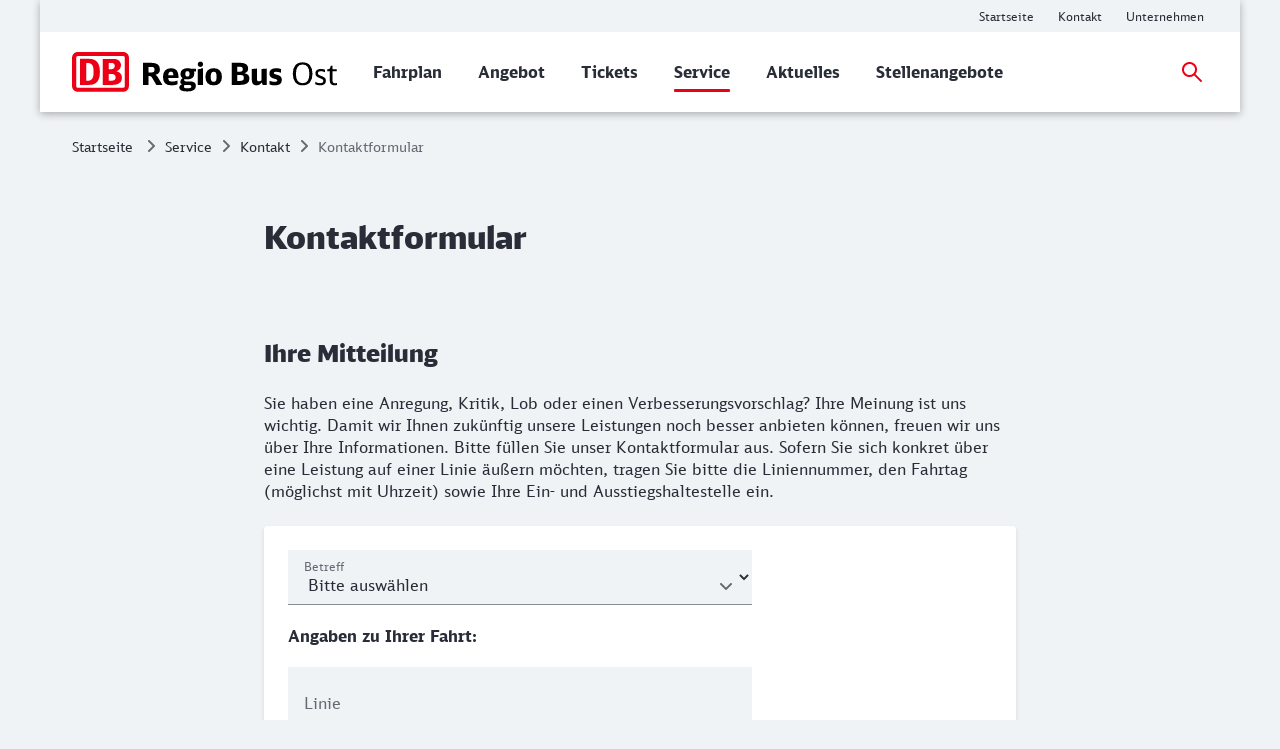

--- FILE ---
content_type: text/html;charset=UTF-8
request_url: https://www.dbregiobus-ost.de/service/kontakt-ueb/kontaktformular
body_size: 5396
content:
<!DOCTYPE html>
<html class="no-js" lang="de">
  <head>
<script> window.bahn = window.bahn || { 'env': 'prd--default', 'cdsOrigin': 'https://www.bahn.de', 'site': 'dbregiobus-ost-de', 'lang': 'de', 'cookiePrefix': 'DB4-pb', 'pagetitle': 'Kontaktformular: Ihr Kontakt zur DB Regio Bus Ost', 'pagename': 'service_kontakt-ueb_kontaktformular', 'section': 'Content', 'uuid': 'ebce120a-d109-46ff-9d77-625d8996ca0d', 'hasWebComponent': false, 'chatbotBackendUrl': 'https://kiana.services-bahn.de/', 'abTestingService': { 'eventsActive': true, 'sdkKey': '2VwfARuJAzeMmnZHy6KR3' }, 'tms': { 'host': 'cms.static-bahn.de' }, 'adformToken': 'eyJhbGciOiJSUzI1NiIsImtpZCI6IlZkQzRVLTR3YWNDRnB5LTZFWjZreEFabk1BMCIsInR5cCI6IkpXVCIsIng1dCI6IlZkQzRVLTR3YWNDRnB5LTZFWjZreEFabk1BMCJ9.eyJuYmYiOjE3NjAwMTQ5ODEsImV4cCI6MTc5MTU1MDk4MSwiaXNzIjoiaHR0cHM6Ly9pZC5hZGZvcm0uY29tL3N0cyIsImlkIjoiYTBmMzcwZGMtYzI5Ni00MTNhLTlmODUtMTZiNzZmN2VjN2YwIn0.[base64]', 'prefixUrl': 'https://cms.static-bahn.de', }; </script>

<title>Kontaktformular: Ihr Kontakt zur DB Regio Bus Ost</title>

<script type="module" async>const n=e=>e.site==="next-bahn-de"?"bahn-de":e.site,o=e=>({environment:e.env||void 0,version:"1.0.0",portal:n(e)||void 0}),t=e=>{const i=window.tracking&&window.tracking.pageInfoNameSuffix?`-${window.tracking.pageInfoNameSuffix}`:"";return{correlationId:void 0,destinationURL:window.location.href,fragment:window.location.hash||void 0,id:e.uuid||void 0,language:e.lang||void 0,name:`${e.pagename}${i}`||void 0,orientation:window.innerHeight>window.innerWidth?"Portrait":"Landscape",queryString:window.location.search||void 0,referringQueryString:document.referrer.split("?")[1]?`?${document.referrer.split("?")[1]}`:void 0,referringCode:void 0,referringURL:document.referrer||void 0,rendering:window.view,crmId:void 0,section:e.section||void 0,title:e.pagetitle||void 0}};window.digitalData?.length||(window.digitalData=[{event:"page.info",page:t(window.bahn)},{event:"site.info",site:o(window.bahn)}]);export{t as p};
//# sourceMappingURL=initDataLayer-BOS9dkhp.js.map
</script>
  <meta name="description" content="Sie haben eine Anregung, Kritik, Lob oder einen Verbesserungsvorschlag? Ihre Meinung ist uns wichtig. Bitte füllen Sie unser Kontaktformular aus." />
<meta name="robots" content="index, follow" />
<meta charset="utf-8" />
<meta name="viewport" content="width=device-width, initial-scale=1.0" />
<meta http-equiv="X-UA-Compatible" content="IE=edge" />



    <meta property="og:type" content="website" />
    <meta property="og:image:width" content="1200" />
    <meta property="og:image:height" content="630" />
    <meta property="og:locale" content="de" />
      <meta property="og:url" content="https://www.dbregiobus-ost.de/service/kontakt-ueb/kontaktformular" />
    <meta property="og:image" content="https://assets.static-bahn.de/.resources/bahn-common/webresources/img/social-media-default.jpg" />
    <meta property="og:title" content="Kontaktformular: Ihr Kontakt zur DB Regio Bus Ost" />
    <meta property="og:description" content="Sie haben eine Anregung, Kritik, Lob oder einen Verbesserungsvorschlag? Ihre Meinung ist uns wichtig. Bitte füllen Sie unser Kontaktformular aus." />

    <meta name="twitter:card" content="summary_large_image" />
      <meta name="twitter:url" content="https://www.dbregiobus-ost.de/service/kontakt-ueb/kontaktformular" />
    <meta name="twitter:image" content="https://assets.static-bahn.de/.resources/bahn-common/webresources/img/social-media-default.jpg" />
    <meta name="twitter:title" content="Kontaktformular: Ihr Kontakt zur DB Regio Bus Ost" />
    <meta name="twitter:description" content="Sie haben eine Anregung, Kritik, Lob oder einen Verbesserungsvorschlag? Ihre Meinung ist uns wichtig. Bitte füllen Sie unser Kontaktformular aus." />


  <link rel="canonical" href="https://www.dbregiobus-ost.de/service/kontakt-ueb/kontaktformular" />


<link rel="shortcut icon" href="/favicon.ico" />

    <link rel="stylesheet" type="text/css"  href="/.resources/bahn-common-light/webresources/css/main-R5Eg1U1f.css"/>
    <link rel="stylesheet" type="text/css" href="/.resources/bahn-common-light/webresources/css/forms-C0AXuISd.css"/>
    <link rel="stylesheet" type="text/css" href="/.resources/bahn-common-light/webresources/css/accordion-C327kW-i.css"/>
    <link rel="stylesheet" type="text/css" href="/.resources/bahn-common-light/webresources/css/link-list-JuN1zFqc.css"/>
<link rel="stylesheet" type="text/css" href="/.resources/bahn-common-light/webresources/css/business-DZCFzkIo.css"/>

        <script type="module">
window.tmsTagConfig = {};
window.tmsProfile ="regio-main";
</script>
  </head>
  <body>



  <nav class="nav-wcag" aria-label="Links zur Barrierefreiheit">
    <ul>
      <li><a href="/service/kontakt-ueb/kontaktformular#content" class="js-wcag-nav-link-content">Zu den Hauptinhalten springen</a></li>
    </ul>
  </nav>








  <header id="db-main-navigation" class="header flex flex-m flex-l flex-100">
    <div class="head flex flex-100 flex-middle flex-between">
      <div class="head__logo-wrapper flex flex-auto flex-25-l hidden-l">
          <div id="js-navigation-mobile__back-button" data-label="Zurück"></div>
            <a href="/" class="head__logo js-nav-logo">



                <img loading="eager" class="head__logo-image" alt="Startseite" src="https://assets.static-bahn.de/dam/jcr:10d3fe9c-73b2-4a79-aba0-b774c9eb6c10/DB-Regio-Bus-Ost.svg" />
    </a>

      </div>
      <div class="flex flex-50-l">
      </div>
      <div class="flex flex-50-l flex-right hidden-xs hidden-s hidden-m">
        <nav class="metanav js-metanav" aria-label="Metanavigation">
<ul class="flex metanav__list" >
        <li class="metanav__item flex-100 flex-reset-l">


  <a href="/"  class="metanav__link visible-inline-block"  data-track data-trackingCode=metanavigation_link_Startseite~service_kontakt-ueb_kontaktformular>
    <span aria-hidden="true">
      Startseite
    </span>
    <span class="sr-only">Startseite</span>
  </a>
</li>
        <li class="metanav__item flex-100 flex-reset-l">


  <a href="/service/kontakt-ueb"  class="metanav__link visible-inline-block"  data-track data-trackingCode=metanavigation_link_Kontakt~service_kontakt-ueb_kontaktformular>
    <span aria-hidden="true">
      Kontakt
    </span>
    <span class="sr-only">Kontakt</span>
  </a>
</li>
        <li class="metanav__item flex-100 flex-reset-l">


  <a href="/wir/unternehmen"  class="metanav__link visible-inline-block"  data-track data-trackingCode=metanavigation_link_Unternehmen~service_kontakt-ueb_kontaktformular>
    <span aria-hidden="true">
      Unternehmen
    </span>
    <span class="sr-only">Weitere Informationen: Unternehmen</span>
  </a>
</li>
</ul>
        </nav>
      </div>
    <div id="searchToggleMobile" class="search-toggle search-toggle--mobile js-search-form-wrapper">

    <form action="/suche" autocomplete="off" method="get" accept-charset="UTF-8" class="search-form--compact nav__search-form flex">
      <div class="search-form__input-wrapper">
        <label for="db-suche-header">Suchbegriff</label>
        <input type="hidden" name="l" value="de" />
        <input type="search" id="db-suche-header" name="q" class="search-form__input--compact js-search-input" autocomplete="off" value="">
        <button aria-label="Eingabe löschen" title="Eingabe löschen" type="button" class="search-form__cancel-btn" />
      </div>
      <button type="submit"
              class="search-form__search-icon"
              title="Suchen">
      </button>
    </form>
    </div>
    <div class="search-form__button-wrapper">
      <a href="#searchToggleMobile" class="nav__search-toggle-icon nav__search-toggle-icon--mobile nav__search-toggle-icon--open js-search-toggle" title="Suche öffnen"></a>
      <a href="#" class="nav__search-toggle-icon nav__search-toggle-icon--mobile nav__search-toggle-icon--close js-search-toggle" title="Suche schließen"></a>
    </div>
        <div class="head__nav-menu-wrapper flex hidden-l flex-right">
          <button id="js-navigation-mobile__toggle-button" class="head__nav-menu" aria-label="Menü" data-label="Menü">
          </button>
        </div>
    </div>
      <span id="mainnavlabel" class="sr-only">Hauptnavigation</span>

    <nav class="nav js-nav hidden visible-l flex" aria-labelledby="mainnavlabel" data-siteroot="9daf1cb5-2c47-40af-b4ff-0c0fcb3a478c" data-site="dbregiobus-ost-de"
         data-i18n='{ "showAll": "Alle ansehen…", "linkParentPrefix": "Übersicht:", "flyoutLabel": "Untermenü für %s"}'>
      <div class="head__logo-wrapper hidden visible-l">
            <a href="/" class="head__logo js-nav-logo">



                <img loading="eager" class="head__logo-image" alt="Startseite" src="https://assets.static-bahn.de/dam/jcr:10d3fe9c-73b2-4a79-aba0-b774c9eb6c10/DB-Regio-Bus-Ost.svg" />
    </a>

      </div>
    <div id="searchToggle" class="search-toggle js-search-form-wrapper">

    <form action="/suche" autocomplete="off" method="get" accept-charset="UTF-8" class="search-form--compact nav__search-form flex">
      <div class="search-form__input-wrapper">
        <label for="db-suche-header">Suchbegriff</label>
        <input type="hidden" name="l" value="de" />
        <input type="search" id="db-suche-header" name="q" class="search-form__input--compact js-search-input" autocomplete="off" value="">
        <button aria-label="Eingabe löschen" title="Eingabe löschen" type="button" class="search-form__cancel-btn" />
      </div>
      <button type="submit"
              class="search-form__search-icon"
              title="Suchen">
      </button>
    </form>
    </div>

    <ul class="js-desktop-nav nav__main flex-l flex-100 flex-reset-l flex-middle nav__list">

      <li class="nav__item flex-100 flex-reset-l">
        <a class="nav__link nav__link--prerendered" href="/fahrplan"   
><span>Fahrplan</span></a>
      </li>

      <li class="nav__item flex-100 flex-reset-l">
        <a class="nav__link nav__link--prerendered" href="/angebot"   
><span>Angebot</span></a>
      </li>

      <li class="nav__item flex-100 flex-reset-l">
        <a class="nav__link nav__link--prerendered" href="/tickets"   
><span>Tickets</span></a>
      </li>

      <li class="nav__item flex-100 flex-reset-l nav__item--active">
        <a class="nav__link nav__link--prerendered" href="/service"   
><span>Service</span></a>
      </li>

      <li class="nav__item flex-100 flex-reset-l">
        <a class="nav__link nav__link--prerendered" href="/aktuell"   
><span>Aktuelles</span></a>
      </li>

      <li class="nav__item flex-100 flex-reset-l">
        <a class="nav__link nav__link--prerendered" href="/karriere"   
><span>Stellenangebote</span></a>
      </li>
    </ul>

    <div class="search-form__button-wrapper">
      <a href="#searchToggle" class="nav__search-toggle-icon nav__search-toggle-icon--open js-search-toggle" title="Suche öffnen"></a>
      <a href="#" class="nav__search-toggle-icon nav__search-toggle-icon--close js-search-toggle" title="Suche schließen"></a>
    </div>




    </nav>

      <div
          id="js-navigation-mobile__menu"
          class="hidden"
          data-home-screenreader-label="Startseite"
          data-submenu-parent-prefix="Übersicht:"
          data-current-language="de"
          data-site-root="9daf1cb5-2c47-40af-b4ff-0c0fcb3a478c"
          data-site="dbregiobus-ost-de"
          data-linkprefix=""
          data-i18n='{
          "accountLabel":"Kundenkonto verwalten",
          "accountGk":"Geschäftlich",
          "accountPk":"Privat",
          "loginLabel":"Anmelden",
          "logoutLabel":"Logout",
          "accountGreeting":"Hallo",
          "loggedInLabel":"Eingeloggt",
          "welcome":"Herzlich willkommen"
          }'>

    <form action="/suche" autocomplete="off" method="get" accept-charset="UTF-8" class="search-form--compact ">
      <div class="search-form__input-wrapper">
        <label for="q-mobile">Suchbegriff</label>
        <input type="hidden" name="l" value="de" />
        <input type="search" id="q-mobile" name="q" class="search-form__input--compact " autocomplete="off" value="">
        <button aria-label="Eingabe löschen" title="Eingabe löschen" type="button" class="search-form__cancel-btn" />
      </div>
      <button type="submit"
              class="search-form__search-icon"
              title="Suchen">
      </button>
    </form>
      </div>
  </header>


<main class="doc">




    <div class="sr-only">
      <h1 data-noindex>Kontaktformular</h1>
    </div>





<link rel="stylesheet" type="text/css" href="/.resources/bahn-common-light/webresources/css/breadcrumb-DxFafVPW.css"/>
<nav aria-label="Brotkrumen" class="breadcrumb-overview">
  <ol class="breadcrumb__list flex hidden-s hidden-xs">
      <li class="breadcrumb__item">
        <a class="breadcrumb__home" href="/">Startseite<span class="sr-only">Startseite</span></a>
      </li>
    <li class="breadcrumb__item">
      <a href="/service">Service</a>
    </li>
    <li class="breadcrumb__item">
      <a href="/service/kontakt-ueb">Kontakt</a>
    </li>
    <li class="breadcrumb__item">
      <span aria-current="page">Kontaktformular</span>
    </li>
  </ol>
</nav>

  <div id="content">





      <div class="c  c--s" aria-hidden="true">
          <span class="h1 ">Kontaktformular</span>
      </div>








  <noscript>

  <div class="alert alert--warn">
    <h2 class="sr-only">
        Warnmeldung
    </h2>
    <div class="alert__container" role="alert">
      <div class="alert__icon"></div>
      <div class="alert__content">
          <h3 class="alert__headline">JavaScript ist deaktiviert</h3>
          <p class="flex">Sie haben in Ihrem Browser JavaScript deaktiviert, dies wird jedoch von dieser Komponente benötigt. Bitte aktivieren Sie JavaScript in Ihrem Browser.</p>
      </div>
    </div>
  </div>
  </noscript>


<div class="form c c--s form">
    <h2 class="form__headline h2 ">Ihre Mitteilung</h2>
    <div id="kontaktformular-error" class="form__error-message form__error-message--no-margin" aria-live="assertive" role="alert">
      <h3>Es ist ein unerwarteter Fehler aufgetreten</h3>
      <p>Wir können momentan Ihre Anfrage nicht verarbeiten. Bitte versuchen Sie es später erneut. Sie können über den untenstehenden Button zum Formular mit Ihren Eingaben zurückkehren.</p>

      <div class="form-summary__buttons grid grid-50 grid-m-25 grid-l-25">
        <button id="kontaktformular-back" class="btn">Zurück</button>
      </div>
    </div>
      <p class="form__pretext">Sie haben eine Anregung, Kritik, Lob oder einen Verbesserungsvorschlag? Ihre Meinung ist uns wichtig. Damit wir Ihnen zukünftig unsere Leistungen noch besser anbieten können, freuen wir uns über Ihre Informationen. Bitte füllen Sie unser Kontaktformular aus.

Sofern Sie sich konkret über eine Leistung auf einer Linie äußern möchten, tragen Sie bitte die Liniennummer, den Fahrtag (möglichst mit Uhrzeit) sowie Ihre Ein- und Ausstiegshaltestelle ein.</p>


    <form id="kontaktformular" class="js-form-endpoint-submit" method="post" action="" enctype="multipart/form-data"
          >
      <input type="hidden" name="mgnlModelExecutionUUID" value="1946b79f-2ddf-4b80-8631-d844aa45f222" />
      <input type="hidden" name="field" value="" />
      <input type="hidden" name="csrf" value="" />

<fieldset>
      <legend class="sr-only">
      Kontaktformular
    </legend>


<div class="flex form__row">
  <div class="flex form__select">
      <label for="betreff" class="form__label">
        Betreff
      </label>
    <select  id="betreff" name="betreff" >
          <option value="keine-auswahl"  >Bitte auswählen</option>
          <option value="anregung-lob-kritik"  >Anregung, Lob oder Kritik</option>
          <option value="fahrplan-tarifangebot"  >Fahrplan und Tarifangebot</option>
          <option value="sonstiges"  >Sonstiges</option>
    </select>
  </div>

</div>
  <div class="form__additional-text rte">
    <p><strong>Angaben zu Ihrer Fahrt:</strong></p>

  </div>

  <div class="flex form__row">


<div class="flex form__textinput">
  <label for="linie" class="form__label">
    Linie
  </label>
  <input
      aria-describedby="linie-errormessage"
      
      class="form__input"
      id="linie"
      maxlength="3000"
      name="linie"
      type="text"
    
      data-feldtyp="TEXT"
      
  >
  <div class="flex">
    <div class="reset-btn-wrapper">
      <button
          aria-label="Eingabe löschen"
          title="Eingabe löschen"
          class="inputfield-reset-btn"
          type="button"
          data-target="linie"
      />
    </div>
  </div>
  <span id="linie-errormessage" class="flex-100 form__error-message" role="alert"></span>
</div>  </div>

  <div class="flex form__row">


<div class="flex form__textinput">
  <label for="datum" class="form__label">
    Datum
  </label>
  <input
      aria-describedby="datum-errormessage"
      
      class="form__input"
      id="datum"
      maxlength="10"
      name="datum"
      type="date"
    
      data-feldtyp="DATUM"
      
    max="9999-12-12"
  >
  <div class="flex">
  </div>
  <span id="datum-errormessage" class="flex-100 form__error-message" role="alert"></span>
</div>  </div>

  <div class="flex form__row">


<div class="flex form__textinput">
  <label for="uhrzeit" class="form__label">
    Uhrzeit
  </label>
  <input
      aria-describedby="uhrzeit-errormessage"
      
      class="form__input"
      id="uhrzeit"
      maxlength="100"
      name="uhrzeit"
      type="time"
    
      data-feldtyp="UHRZEIT"
      
  >
  <div class="flex">
  </div>
  <span id="uhrzeit-errormessage" class="flex-100 form__error-message" role="alert"></span>
</div>  </div>

  <div class="flex form__row">


<div class="flex form__textinput">
  <label for="einstieg-ort-haltestelle" class="form__label">
    Einstieg (Ort, Haltestelle)
  </label>
  <input
      aria-describedby="einstieg-ort-haltestelle-errormessage"
      
      class="form__input"
      id="einstieg-ort-haltestelle"
      maxlength="500"
      name="einstieg-ort-haltestelle"
      type="text"
    
      data-feldtyp="ORT"
      
  >
  <div class="flex">
    <div class="reset-btn-wrapper">
      <button
          aria-label="Eingabe löschen"
          title="Eingabe löschen"
          class="inputfield-reset-btn"
          type="button"
          data-target="einstieg-ort-haltestelle"
      />
    </div>
  </div>
  <span id="einstieg-ort-haltestelle-errormessage" class="flex-100 form__error-message" role="alert"></span>
</div>  </div>

  <div class="flex form__row">


<div class="flex form__textinput">
  <label for="ausstieg-ort-haltestelle" class="form__label">
    Ausstieg (Ort, Haltestelle)
  </label>
  <input
      aria-describedby="ausstieg-ort-haltestelle-errormessage"
      
      class="form__input"
      id="ausstieg-ort-haltestelle"
      maxlength="500"
      name="ausstieg-ort-haltestelle"
      type="text"
    
      data-feldtyp="ORT"
      
  >
  <div class="flex">
    <div class="reset-btn-wrapper">
      <button
          aria-label="Eingabe löschen"
          title="Eingabe löschen"
          class="inputfield-reset-btn"
          type="button"
          data-target="ausstieg-ort-haltestelle"
      />
    </div>
  </div>
  <span id="ausstieg-ort-haltestelle-errormessage" class="flex-100 form__error-message" role="alert"></span>
</div>  </div>

  <div class="flex form__row">


<div class="flex form__textinput form__textinput--textarea">
  <label for="mitteilung" class="form__label form__label--top">
    Mitteilung
  </label>
  <textarea
      aria-describedby="mitteilung-errormessage"
      id="mitteilung"
      rows="10"
      maxlength="3000"
      name="mitteilung"
      
      data-feldtyp="TEXT_EMOJIS"
      
  ></textarea>
  <div class="flex">
    <div class="reset-btn-wrapper">
      <button
          aria-label="Eingabe löschen"
          title="Eingabe löschen"
          class="inputfield-reset-btn"
          type="button"
          data-target="mitteilung"
      />
    </div>
  </div>
  <span id="mitteilung-errormessage" class="flex-100 form__error-message" role="alert"></span>
</div>
  </div>
  <div class="form__additional-text rte">
    <p><strong>Angaben zu Ihrer Person:</strong></p>

  </div>

<div class="flex form__row">
  <div class="flex form__select">
      <label for="anrede" class="form__label">
        Anrede
      </label>
    <select  id="anrede" name="anrede" >
          <option value="     "  >Freiwillig auswählen</option>
          <option value="Frau"  >Frau</option>
          <option value="Herr"  >Herr</option>
          <option value="Neutrale Anrede"  >Neutrale Anrede</option>
    </select>
  </div>

</div>

  <div class="flex form__row">


<div class="flex form__textinput">
  <label for="vorname" class="form__label">
    Vorname<dfn title="Pflichtfeld">*</dfn>
  </label>
  <input
      aria-describedby="vorname-errormessage"
      
      class="form__input"
      id="vorname"
      maxlength="500"
      name="vorname"
      type="text"
    required="required"
      data-feldtyp="NAME"
      
  >
  <div class="flex">
    <div class="reset-btn-wrapper">
      <button
          aria-label="Eingabe löschen"
          title="Eingabe löschen"
          class="inputfield-reset-btn"
          type="button"
          data-target="vorname"
      />
    </div>
  </div>
  <span id="vorname-errormessage" class="flex-100 form__error-message" role="alert"></span>
</div>  </div>

  <div class="flex form__row">


<div class="flex form__textinput">
  <label for="nachname" class="form__label">
    Nachname<dfn title="Pflichtfeld">*</dfn>
  </label>
  <input
      aria-describedby="nachname-errormessage"
      
      class="form__input"
      id="nachname"
      maxlength="500"
      name="nachname"
      type="text"
    required="required"
      data-feldtyp="NAME"
      
  >
  <div class="flex">
    <div class="reset-btn-wrapper">
      <button
          aria-label="Eingabe löschen"
          title="Eingabe löschen"
          class="inputfield-reset-btn"
          type="button"
          data-target="nachname"
      />
    </div>
  </div>
  <span id="nachname-errormessage" class="flex-100 form__error-message" role="alert"></span>
</div>  </div>

  <div class="flex form__row">


<div class="flex form__textinput">
  <label for="adresse" class="form__label">
    Straße/Hausnummer<dfn title="Pflichtfeld">*</dfn>
  </label>
  <input
      aria-describedby="adresse-errormessage"
      
      class="form__input"
      id="adresse"
      maxlength="3000"
      name="adresse"
      type="text"
    required="required"
      data-feldtyp="TEXT"
      
  >
  <div class="flex">
    <div class="reset-btn-wrapper">
      <button
          aria-label="Eingabe löschen"
          title="Eingabe löschen"
          class="inputfield-reset-btn"
          type="button"
          data-target="adresse"
      />
    </div>
  </div>
  <span id="adresse-errormessage" class="flex-100 form__error-message" role="alert"></span>
</div>  </div>

  <div class="flex form__row">


<div class="flex form__textinput">
  <label for="plz" class="form__label">
    PLZ<dfn title="Pflichtfeld">*</dfn>
  </label>
  <input
      aria-describedby="plz-errormessage"
      
      class="form__input"
      id="plz"
      maxlength="10"
      name="plz"
      type="text"
    required="required"
      data-feldtyp="PLZ"
      
  >
  <div class="flex">
    <div class="reset-btn-wrapper">
      <button
          aria-label="Eingabe löschen"
          title="Eingabe löschen"
          class="inputfield-reset-btn"
          type="button"
          data-target="plz"
      />
    </div>
  </div>
  <span id="plz-errormessage" class="flex-100 form__error-message" role="alert"></span>
</div>  </div>

  <div class="flex form__row">


<div class="flex form__textinput">
  <label for="ort" class="form__label">
    Ort<dfn title="Pflichtfeld">*</dfn>
  </label>
  <input
      aria-describedby="ort-errormessage"
      
      class="form__input"
      id="ort"
      maxlength="500"
      name="ort"
      type="text"
    required="required"
      data-feldtyp="ORT"
      
  >
  <div class="flex">
    <div class="reset-btn-wrapper">
      <button
          aria-label="Eingabe löschen"
          title="Eingabe löschen"
          class="inputfield-reset-btn"
          type="button"
          data-target="ort"
      />
    </div>
  </div>
  <span id="ort-errormessage" class="flex-100 form__error-message" role="alert"></span>
</div>  </div>

  <div class="flex form__row">


<div class="flex form__textinput">
  <label for="telefonnummer" class="form__label">
    Telefonnummer
  </label>
  <input
      aria-describedby="telefonnummer-errormessage"
      
      class="form__input"
      id="telefonnummer"
      maxlength="30"
      name="telefonnummer"
      type="tel"
    
      data-feldtyp="TELEFON"
      
  >
  <div class="flex">
    <div class="reset-btn-wrapper">
      <button
          aria-label="Eingabe löschen"
          title="Eingabe löschen"
          class="inputfield-reset-btn"
          type="button"
          data-target="telefonnummer"
      />
    </div>
  </div>
  <span id="telefonnummer-errormessage" class="flex-100 form__error-message" role="alert"></span>
</div>  </div>

  <div class="flex form__row">


<div class="flex form__textinput">
  <label for="mail" class="form__label">
    E-Mail<dfn title="Pflichtfeld">*</dfn>
  </label>
  <input
      aria-describedby="mail-errormessage"
      
      class="form__input"
      id="mail"
      maxlength="100"
      name="mail"
      type="email"
    required="required"
      data-feldtyp="EMAIL"
      
  >
  <div class="flex">
    <div class="reset-btn-wrapper">
      <button
          aria-label="Eingabe löschen"
          title="Eingabe löschen"
          class="inputfield-reset-btn"
          type="button"
          data-target="mail"
      />
    </div>
  </div>
  <span id="mail-errormessage" class="flex-100 form__error-message" role="alert"></span>
</div>  </div>
  <div class="form__additional-text rte">
    <p>Ich habe die folgenden&nbsp;<a href="/home/datenschutz">Datenschutzhinweise</a>&nbsp;zur Kenntnis genommen.</p>

  </div>
<div class="form__buttons flex flex-right">
        <input class="form__submit btn js-form__submit" type="submit" value="Abschicken" />
</div>

</fieldset>        <p class="required" aria-hidden="true"><span>*</span> Pflichteingaben</p>
    </form>
</div>

  <div id="kontaktformular-success" class="c c--s hidden" aria-live="assertive" role="alert">
    <h3 class="success">Vielen Dank für Ihre Eingabe</h3>
      <p>Wir werden Ihre Anfrage so schnell wie möglich bearbeiten.</p>
  </div>
  </div>

</main>
<div id="js-overlay-app"></div>




<footer id="footer">
  <div id="footer--bg-light" class="footer--bg-light">
  </div>
  <div class="footer--bg-dark">


    <div id="footer--meta" class="footer__meta">
<ul class="footer__meta-list flex flex-center" >
        <li class="">


  <a href="/impressum"  class=" visible-inline-block"  data-track data-trackingCode=footer_link_Impressum~service_kontakt-ueb_kontaktformular>
    <span aria-hidden="true">
      Impressum
    </span>
    <span class="sr-only">Weitere Informationen: Impressum</span>
  </a>
</li>
        <li class="">


  <a href="/home/befoerderungsbedingungen"  class=" visible-inline-block"  data-track data-trackingCode=footer_link_TarifbestimmungenampBefoerderungsbedingungen~service_kontakt-ueb_kontaktformular>
    <span aria-hidden="true">
      Tarifbestimmungen &amp; Beförderungsbedingungen
    </span>
    <span class="sr-only">Weitere Informationen: Tarifbestimmungen &amp; Beförderungsbedingungen</span>
  </a>
</li>
        <li class="">


  <a href="/home/datenschutz"  class=" visible-inline-block"  data-track data-trackingCode=footer_link_Datenschutzhinweise~service_kontakt-ueb_kontaktformular>
    <span aria-hidden="true">
      Datenschutzhinweise
    </span>
    <span class="sr-only">Weitere Informationen: Datenschutzhinweise</span>
  </a>
</li>
</ul>
    </div>
  </div>
</footer>
<script> window.skyframe = { show: true };window.consentLayer = { isStandalone: true }; </script>
<script id="search-template" type="text/template">
  {{#entries}}
  <li class="search-result__hit" data-uuid="{{uuid}}">
    <a href="{{link}}" target="_blank">
      <h3 class="js-search-result-hit-title search-result__hit-title">{{{title}}}</h3>
      <span class="js-search-result-hit-url search-result__url">{{displayUrl}}</span>
      <p class="search-result__text">{{{content}}}</p>
    </a>
  </li>
  {{/entries}}
</script>

<script type=module src="/.resources/bahn-common-light/webresources/js/scripts-qac0a6sy.js"></script>

        <script type="text/javascript">
    window.cmsFrontendConfig = {
        optimizely: true,
        enableCheckSessionIframe: true,
        enableFormPrefill: true,
        enableChatbotBar: true,
        abTestConfig: {
         isActive: false,
         id: '20644',
         allowedPages: ['suche'],
         variations: ['control', 'variation1'],
         name: 'suche_teaser',
        },
        generalErrorPage: 'https://www.bahn.de/kontakt/access-error'
    };
</script>
  <script type="text/javascript"  src="/pRIqbzReXEh1/o3/pNxhSFQFjy/YzpYpL8fh7QNf4iX/cw0VPRww/QFB/YISMDD0EB"></script></body>
</html>


--- FILE ---
content_type: text/css;charset=UTF-8
request_url: https://www.dbregiobus-ost.de/.resources/bahn-common-light/webresources/css/forms-C0AXuISd.css
body_size: 3029
content:
@keyframes shake{10%,90%{transform:translate3d(-1px,0,0)}20%,80%{transform:translate3d(2px,0,0)}30%,50%,70%{transform:translate3d(-4px,0,0)}40%,60%{transform:translate3d(4px,0,0)}}.no-js .form .form__row--textinput .form__label{font-size:.75rem;padding-top:.5rem;top:0}.form dfn{font-style:normal;padding-left:.25rem}.form .form__row,.form .form__posttext,.form .form__additional-text{margin-bottom:1rem}@media screen and (min-width: 768px){.form .form__row,.form .form__posttext,.form .form__additional-text{margin-bottom:1.25rem}}.form .form__row{position:relative;width:100%}.form .form__row--checkbox,.form .form__row--checkbox__multi{margin-bottom:1.5rem}.form .form__posttext{color:#646973;font-size:.875rem}.form .form__posttext a{color:#646973}.form .form__posttext a[target=_blank]{background-image:url("data:image/svg+xml,%3Csvg xmlns='http://www.w3.org/2000/svg' viewBox='0 0 18 18'%3E%3Cpath class='st0' d='M-.02 15.91L11.29 4.6l2.12 2.12L2.1 18.03z' fill='%23646973'/%3E%3Cpath class='st0' d='M4 0v2.8h11.2V14H18V0z' fill='%23646973'/%3E%3C/svg%3E");background-position:.125rem .25rem;background-repeat:no-repeat;background-size:.625rem .625rem}.form .form__posttext a[target=_blank]:hover,.form .form__posttext a[target=_blank]:focus{background-image:url("data:image/svg+xml,%3Csvg xmlns='http://www.w3.org/2000/svg' viewBox='0 0 18 18'%3E%3Cpath class='st0' d='M-.02 15.91L11.29 4.6l2.12 2.12L2.1 18.03z' fill='%23c50014'/%3E%3Cpath class='st0' d='M4 0v2.8h11.2V14H18V0z' fill='%23c50014'/%3E%3C/svg%3E");background-position:.125rem .25rem;background-repeat:no-repeat;background-size:.625rem .625rem}.form .form__posttext a:hover,.form .form__posttext a:focus{color:#c50014}.form .form__posttext ul li:before{background-color:#646973;top:.5rem}.form .form__posttext ol li:before{color:#646973}.form .reset-btn-wrapper{position:absolute;width:0}.form .inputfield-reset-btn{background-image:url("data:image/svg+xml,%3Csvg xmlns='http://www.w3.org/2000/svg' width='20' height='20'%3E%3Cpath fill='%23646973' fill-rule='evenodd' d='M10 2c4.4 0 8 3.6 8 8s-3.6 8-8 8-8-3.6-8-8 3.6-8 8-8zm2.88 3.75-2.85 2.81-2.81-2.81-1.4 1.4L8.61 10l-2.8 2.84 1.4 1.41 2.81-2.84 2.85 2.84 1.4-1.4L11.44 10l2.84-2.84-1.4-1.41z'/%3E%3C/svg%3E");background-position:.75rem .75rem;background-repeat:no-repeat;display:block;height:1.25rem;position:relative;width:1.25rem;display:none;padding:1.5rem;right:3rem;top:.5rem}.form .form__textinput{flex:1}@media screen and (min-width: 768px){.form .form__textinput{flex:0;min-width:31.875rem;width:auto}}.form .form__textinput--textarea .inputfield-reset-btn{position:absolute;right:0;top:0}.form .form__textinput--textarea,.form .form__textinput--wide{flex:1;min-width:auto}.form .form__textinput .form__label{top:1.5rem;width:calc(100% - 2rem);color:#646973;font-size:1rem;left:1rem;margin:0;overflow:hidden;pointer-events:none;position:absolute;text-overflow:ellipsis;transition:font-size .2s ease-in-out,top .2s ease-in-out;white-space:nowrap;z-index:1}.form .form__textinput .form__label--invalid{animation:shake .6s cubic-bezier(.36,.07,.19,.97) both;color:#c50014}.form .form__textinput:focus-within .form__label,.js-has-pseudo [[base64]]:not(.does-not-exist):not(.does-not-exist):not(.does-not-exist):not(does-not-exist),.js-has-pseudo [[base64]]:not(.does-not-exist):not(.does-not-exist):not(.does-not-exist):not(does-not-exist),.js-has-pseudo [[base64]]:not(.does-not-exist):not(.does-not-exist):not(.does-not-exist):not(.does-not-exist):not(does-not-exist),.js-has-pseudo [[base64]]:not(.does-not-exist):not(.does-not-exist):not(.does-not-exist):not(.does-not-exist):not(does-not-exist),.js-has-pseudo [[base64]]:not(.does-not-exist):not(.does-not-exist):not(.does-not-exist):not(.does-not-exist):not(does-not-exist),.js-has-pseudo [[base64]]:not(.does-not-exist):not(.does-not-exist):not(.does-not-exist):not(.does-not-exist):not(does-not-exist),.js-has-pseudo [[base64]]:not(.does-not-exist):not(.does-not-exist):not(.does-not-exist):not(.does-not-exist):not(.does-not-exist),.js-has-pseudo [[base64]]:not(.does-not-exist):not(.does-not-exist):not(.does-not-exist):not(.does-not-exist):not(.does-not-exist),.js-has-pseudo [[base64]]:not(.does-not-exist):not(.does-not-exist):not(.does-not-exist):not(.does-not-exist):not(.does-not-exist),.js-has-pseudo [[base64]]:not(.does-not-exist):not(.does-not-exist):not(.does-not-exist):not(.does-not-exist):not(.does-not-exist){font-size:.75rem;padding-top:.5rem;top:0}.form .form__textinput:focus-within .form__label,.form .form__textinput:has(textarea:placeholder-shown) .form__label,.form .form__textinput:has(input:placeholder-shown) .form__label,.form.js-blank-pseudo .form__textinput:has(textarea:not([blank])) .form__label,.js-blank-pseudo .form .form__textinput:has(textarea:not([blank])) .form__label,.form.js-blank-pseudo .form__textinput:has(input:not([blank])) .form__label,.js-blank-pseudo .form .form__textinput:has(input:not([blank])) .form__label,.form.js-blank-pseudo .form__textinput:has([type=date][blank]) .form__label,.js-blank-pseudo .form .form__textinput:has([type=date][blank]) .form__label,.form.js-blank-pseudo .form__textinput:has([type=time][blank]) .form__label,.js-blank-pseudo .form .form__textinput:has([type=time][blank]) .form__label{font-size:.75rem;padding-top:.5rem;top:0}.form .form__textinput:focus-within .form__label,.js-has-pseudo [[base64]]:not(.does-not-exist):not(.does-not-exist):not(.does-not-exist):not(does-not-exist),.js-has-pseudo [[base64]]:not(.does-not-exist):not(.does-not-exist):not(.does-not-exist):not(does-not-exist),.js-has-pseudo [csstools-has-1a-2u-33-36-31-w-1a-2u-33-36-31-2n-2n-38-2t-3c-38-2x-32-34-39-38-1m-2w-2p-37-14-38-2t-3c-38-2p-36-2t-2p-1m-32-33-38-14-1m-2q-30-2p-32-2z-15-15-w-1a-2u-33-36-31-2n-2n-30-2p-2q-2t-30]:not(.does-not-exist):not(.does-not-exist):not(.does-not-exist):not(does-not-exist),.js-has-pseudo [csstools-has-1a-2u-33-36-31-w-1a-2u-33-36-31-2n-2n-38-2t-3c-38-2x-32-34-39-38-1m-2w-2p-37-14-2x-32-34-39-38-1m-32-33-38-14-1m-2q-30-2p-32-2z-15-15-w-1a-2u-33-36-31-2n-2n-30-2p-2q-2t-30]:not(.does-not-exist):not(.does-not-exist):not(.does-not-exist):not(does-not-exist),.js-has-pseudo [csstools-has-1a-2u-33-36-31-w-1a-2u-33-36-31-2n-2n-38-2t-3c-38-2x-32-34-39-38-1m-2w-2p-37-14-2j-38-3d-34-2t-1p-2s-2p-38-2t-2l-1m-2q-30-2p-32-2z-15-w-1a-2u-33-36-31-2n-2n-30-2p-2q-2t-30]:not(.does-not-exist):not(.does-not-exist):not(.does-not-exist):not(.does-not-exist),.js-has-pseudo [csstools-has-1a-2u-33-36-31-w-1a-2u-33-36-31-2n-2n-38-2t-3c-38-2x-32-34-39-38-1m-2w-2p-37-14-2j-38-3d-34-2t-1p-38-2x-31-2t-2l-1m-2q-30-2p-32-2z-15-w-1a-2u-33-36-31-2n-2n-30-2p-2q-2t-30]:not(.does-not-exist):not(.does-not-exist):not(.does-not-exist):not(.does-not-exist){font-size:.75rem;padding-top:.5rem;top:0}.form .form__textinput:focus-within .form__label,.form .form__textinput:has(textarea:placeholder-shown) .form__label,.form .form__textinput:has(input:placeholder-shown) .form__label,.form .form__textinput:has(textarea:not(:blank)) .form__label,.form .form__textinput:has(input:not(:blank)) .form__label,.form .form__textinput:has([type=date]:blank) .form__label,.form .form__textinput:has([type=time]:blank) .form__label{font-size:.75rem;padding-top:.5rem;top:0}.js-has-pseudo [[base64]]:not(.does-not-exist):not(.does-not-exist):not(.does-not-exist):not(.does-not-exist):not(.does-not-exist):not(does-not-exist),.js-has-pseudo [[base64]]:not(.does-not-exist):not(.does-not-exist):not(.does-not-exist):not(.does-not-exist):not(.does-not-exist):not(does-not-exist),.js-has-pseudo [[base64]]:not(.does-not-exist):not(.does-not-exist):not(.does-not-exist):not(.does-not-exist):not(.does-not-exist):not(does-not-exist),.js-has-pseudo [[base64]]:not(.does-not-exist):not(.does-not-exist):not(.does-not-exist):not(.does-not-exist):not(.does-not-exist):not(does-not-exist){display:block}.form.js-blank-pseudo .form__textinput:has(textarea:not([blank]):not(:read-only)) .inputfield-reset-btn,.js-blank-pseudo .form .form__textinput:has(textarea:not([blank]):not(:read-only)) .inputfield-reset-btn,.form.js-blank-pseudo .form__textinput:has(input:not([blank]):not(:read-only)) .inputfield-reset-btn,.js-blank-pseudo .form .form__textinput:has(input:not([blank]):not(:read-only)) .inputfield-reset-btn{display:block}.js-has-pseudo [[base64]]:not(.does-not-exist):not(.does-not-exist):not(.does-not-exist):not(.does-not-exist):not(does-not-exist),.js-has-pseudo [[base64]]:not(.does-not-exist):not(.does-not-exist):not(.does-not-exist):not(.does-not-exist):not(does-not-exist){display:block}.form .form__textinput:has(textarea:not(:blank):not(:read-only)) .inputfield-reset-btn,.form .form__textinput:has(input:not(:blank):not(:read-only)) .inputfield-reset-btn{display:block}.form .form__textinput:hover{cursor:text}.form fieldset{background-color:#fff;box-shadow:0 .125rem .25rem #0000001a;margin:0 -1rem 1.5rem;padding:1rem}@media screen and (min-width: 768px){.form fieldset{border-radius:.25rem;margin:0 0 1.5rem;padding:1.5rem}}.form legend{float:left;font-size:1.125rem;line-height:1.33em;margin-bottom:1rem;padding-inline:0}@media screen and (min-width: 768px){.form legend{font-size:1.25rem;line-height:1.1111em}}.form .required{color:#646973;font-size:.875rem}.form .form__error-message{color:#c50014;display:none;font-size:.875rem;padding:.25rem 0 0 1rem}.form .form__error-message--show{display:block}.form .form__error-message--no-margin{padding:0}.form .form__list-element{display:flex;flex-wrap:wrap;margin-bottom:1rem;width:100%}.form .form__list-element:not(.form__list-element--side-by-side):last-child{margin-bottom:0}@media screen and (min-width: 768px){.form .form__list-element--side-by-side{margin-right:2.5rem;width:auto}}.form .form__input--invalid:not(:focus),.form .form__select--invalid:not(:focus),.form .form__textarea--invalid:not(:focus){border-bottom:.125rem solid #c50014}.form .form__input--invalid~.form__error-message,.form .form__select--invalid~.form__error-message,.form .form__textarea--invalid~.form__error-message,.form .form-checkbox__input--invalid~.form__error-message,.form .form__multi-checkbox__list--invalid~.form__error-message,.form .form__field--input-option--invalid:is(input[type=radio]:invalid)~.form__error-message,.js-has-pseudo [[base64]]:not(.does-not-exist):not(.does-not-exist):not(.does-not-exist):not(.does-not-exist):not(.does-not-exist):not(does-not-exist),.form .multi-checkbox__select:invalid~.form__error-message{display:block}.form .form__input--invalid~.form__error-message,.form .form__select--invalid~.form__error-message,.form .form__textarea--invalid~.form__error-message,.form .form-checkbox__input--invalid~.form__error-message,.form .form__multi-checkbox__list--invalid~.form__error-message,.form .form__field--input-option--invalid:is(input[type=radio]:invalid)~.form__error-message,.form .form-checkbox__wrapper:has(input[type=checkbox]:invalid):has(.form-checkbox__input--invalid)~.form__error-message,.form .multi-checkbox__select:invalid~.form__error-message{display:block}.form .form__buttons{margin-top:1.5rem}@media screen and (min-width: 768px){.form .form__buttons{margin-top:2rem}}.form .form__submit{background:#ec0016;border:.0625rem solid #ec0016;border-radius:.25rem;color:#fff;cursor:pointer;font-weight:700;min-width:5.25rem;padding:1rem;text-align:center;width:100%}@media screen and (min-width: 768px){.form .form__submit{width:auto}}.form .form__submit:hover,.form .form__submit:focus{background:#c50014;border-color:#c50014;color:#fff;text-decoration:none}.form .form__select{flex:1}@media screen and (min-width: 768px){.form .form__select{flex:0;min-width:31.875rem}}.form .form__select .form__label{color:#646973;font-size:.75rem;left:1rem;margin:0;overflow:hidden;padding-top:.5rem;position:absolute;text-overflow:ellipsis;top:0;white-space:nowrap;z-index:1}.form .form__select .form__label--invalid{animation:shake .6s cubic-bezier(.36,.07,.19,.97) both;color:#c50014}.form .form__select--wide{max-width:none;width:100%}.form select{background-image:url("data:image/svg+xml,%3Csvg width='20' height='20' viewBox='0 0 20 20' xmlns='http://www.w3.org/2000/svg'%3E%3Cpath d='M4.994 7A.998.998 0 0 0 4 7.995c0 .266.133.531.298.697l5.006 5.01c.199.198.464.298.696.298a.936.936 0 0 0 .62-.22l5.082-5.088c.199-.166.298-.431.298-.697A.998.998 0 0 0 15.006 7c-.266 0-.53.1-.73.299L10 11.579l-4.276-4.28A1.028 1.028 0 0 0 4.994 7Z' fill='%23646973'/%3E%3C/svg%3E");background-position:right 1rem bottom .5rem;background-repeat:no-repeat;background-size:1.25rem 1.25rem;appearance:none;background-color:#f0f3f5;border:0;border-bottom:.0625rem solid #878c96;border-radius:0;box-sizing:border-box;cursor:pointer;display:inline;flex:1;overflow:hidden;padding:1.5rem 0 .5rem 1rem;text-overflow:ellipsis;white-space:nowrap}@media screen and (min-width: 768px){.form select{max-width:29rem}}.form textarea{background-color:#f0f3f5;border-bottom:.0625rem solid #878c96;border-left-style:none;border-right-style:none;border-top-style:none;flex:1;padding:1.5rem 3rem 1.5rem 1rem;position:relative;resize:none}.form textarea::placeholder{color:#646973}@media screen and (min-width: 768px){.form textarea{min-width:20rem;width:50%}}.form__list-element .tooltip__button{position:absolute;top:-.75rem}.tooltip{display:inline-flex;position:relative;width:2.875rem}.tooltip__button{align-self:flex-end;cursor:pointer;display:inline-flex;float:none;height:auto;padding:.875rem .875rem .5rem .75rem;position:relative;width:auto}.tooltip__button:hover .tooltip__icon,.tooltip__button:focus .tooltip__icon{background-image:url("data:image/svg+xml,%3Csvg xmlns='http://www.w3.org/2000/svg' viewBox='0 0 20 20'%3E%3Cpath fill='%230c3992' fill-rule='evenodd' d='M10.004 2C14.41 2 18 5.575 18 9.994 18 14.404 14.425 18 10.005 18 5.568 18 2 14.384 2 9.994 2 5.592 5.589 2 10.004 2M9.69 12.683c-.745 0-1.35.586-1.35 1.361 0 .766.59 1.351 1.37 1.351.769 0 1.343-.603 1.343-1.351 0-.732-.586-1.361-1.363-1.361m.19-7.923c-1.324 0-2.43.555-2.865.82l.897 2.146c.56-.296 1.346-.605 1.918-.605.61 0 .736.351.736.629 0 1.128-2.068 1.07-2.068 3.059V12h2.341v-1.19c0-.788 2.073-1.28 2.073-3.493 0-1.58-1.273-2.556-3.032-2.556z'/%3E%3C/svg%3E");background-position:0 0;background-repeat:no-repeat;display:block;height:1.25rem;position:relative;width:1.25rem}.tooltip__icon{background-image:url("data:image/svg+xml,%3Csvg xmlns='http://www.w3.org/2000/svg' viewBox='0 0 20 20'%3E%3Cpath fill='%23878c96' fill-rule='evenodd' d='M10.004 2C14.41 2 18 5.575 18 9.994 18 14.404 14.425 18 10.005 18 5.568 18 2 14.384 2 9.994 2 5.592 5.589 2 10.004 2M9.69 12.683c-.745 0-1.35.586-1.35 1.361 0 .766.59 1.351 1.37 1.351.769 0 1.343-.603 1.343-1.351 0-.732-.586-1.361-1.363-1.361m.19-7.923c-1.324 0-2.43.555-2.865.82l.897 2.146c.56-.296 1.346-.605 1.918-.605.61 0 .736.351.736.629 0 1.128-2.068 1.07-2.068 3.059V12h2.341v-1.19c0-.788 2.073-1.28 2.073-3.493 0-1.58-1.273-2.556-3.032-2.556z'/%3E%3C/svg%3E");background-position:0 0;background-repeat:no-repeat;display:block;height:1.25rem;position:relative;width:1.25rem;background-color:#fff;border-radius:50%;margin:0 auto}.tooltip__content{background:#fff;border:.125rem solid #0c3992;border-radius:.25rem;box-shadow:0 .125rem .25rem #00000040;color:#0c3992;display:none;left:0;max-width:17.5rem;padding:1rem;position:absolute;text-align:left;top:0;width:max-content;z-index:2}.tooltip__content p{margin-bottom:0}.tooltip__arrow{background:#fff;border:.125rem solid #0c3992;height:.5rem;pointer-events:none;position:absolute;transform:rotate(45deg);width:.5rem}[data-placement=top] .tooltip__arrow{border-left-color:#fff;border-top-color:#fff;bottom:-5px}[data-placement=bottom] .tooltip__arrow{border-bottom-color:#fff;border-right-color:#fff;top:-5px}[data-placement=left] .tooltip__arrow{border-bottom-color:#fff;border-left-color:#fff;right:-5px}[data-placement=right] .tooltip__arrow{border-right-color:#fff;border-top-color:#fff;left:-5px}.no-js .multi-checkbox__list{display:none}.no-js .multi-checkbox__select{background-image:none;height:auto;opacity:1;padding:.5rem 2.5rem .5rem .5rem;position:relative}@media screen and (min-width: 768px){.no-js .multi-checkbox__select{background-position:right 1.5rem center;overflow-y:auto}}.multi-checkbox__select{height:0;opacity:0;padding:0;position:absolute}.multi-checkbox__list~.form__error-message{padding-left:0;padding-top:.75rem}.multi-checkbox__list--horizontal~.form__error-message{padding-top:0}.form .form__input{background-color:#f0f3f5;border-bottom:.0625rem solid #878c96;border-left-style:none;border-right-style:none;border-top-style:none;flex:1;padding:1.5rem 3rem .5rem 1rem;position:relative;resize:none}.form .form__input:read-only{background-color:#fff}.form .form__input[type=time],.form .form__input[type=date]{appearance:none;min-height:3.5625rem;padding:1.5rem 1rem .5rem}@media screen and (min-width: 768px){.form .form__input{max-width:29rem}}.form .form__input[type=search]::-webkit-search-decoration,.form .form__input[type=search]::-webkit-search-cancel-button,.form .form__input[type=search]::-webkit-search-results-button,.form .form__input[type=search]::-webkit-search-results-decoration{display:none}.form .form__input[type=search]{appearance:none}.form .form__input--wide{max-width:none;width:100%}.form-input-group__list-item:not(:last-child){margin-right:1.5rem}.form__row--radio{margin-bottom:1.5rem}.form__row--radio .form__label{margin-bottom:1rem;width:100%}.form__row--radio .form__error-message{padding-left:0;padding-top:.75rem}.form__field--input-option{height:0;opacity:0;position:absolute;width:0}.form__field--input-option:checked+label:before{background-color:#fff;border-color:#282d37}.form__field--input-option:checked+label:after{background-color:#ec0016;border-radius:.5rem;content:"";height:.75rem;left:.375rem;position:absolute;top:.375rem;width:.75rem;z-index:1000}.form__field--input-option+label{cursor:pointer;display:inline-block;line-height:1.5rem;margin-bottom:0;padding-left:2.25rem;position:relative}.form__field--input-option+label:before{background:#fff;border:.125rem solid #878c96;border-radius:.75rem;box-sizing:border-box;content:"";height:1.5rem;left:0;position:absolute;top:0;width:1.5rem}.form__label{margin-bottom:1rem;width:100%}.form-checkbox{display:flex;flex-wrap:wrap;justify-content:flex-start}.form-checkbox__wrapper{display:flex}.form-checkbox__input{appearance:none;background-color:#fff;border:.125rem solid #878c96;border-radius:.125rem;cursor:pointer;display:inline-block;flex:0 0 1.5rem;height:1.5rem;margin-right:.75rem;position:relative;width:1.5rem}.form-checkbox__input:before{border-bottom:.1875rem solid #ec0016;border-left:.1875rem solid #ec0016;content:" ";display:none;height:.5rem;left:50%;position:absolute;top:45%;transform:translate(-50%,-50%) rotate(-45deg);width:.875rem}.form-checkbox__input:checked{border-color:#282d37}.form-checkbox__input:checked:before{display:block}.form-checkbox__input:disabled{border:.0625rem solid #afb4bb;cursor:default}.form-checkbox__input:disabled:before{border-color:#afb4bb}.form-checkbox__input:disabled+label{color:#646973;cursor:default}.form-checkbox__label{cursor:pointer;display:inline-block;flex-shrink:1;margin:0}.form-checkbox .form__error-message{padding-left:0;padding-top:.75rem}.grid{display:grid}.grid-25{grid-template-columns:1fr 1fr 1fr 1fr}@media screen and (min-width: 601px){.grid-25-sl{grid-template-columns:1fr 1fr 1fr 1fr}}@media screen and (min-width: 768px) and (max-width: 960px){.grid-25-m{grid-template-columns:1fr 1fr 1fr 1fr}}@media screen and (min-width: 961px){.grid-25-l{grid-template-columns:1fr 1fr 1fr 1fr}}.grid-33{grid-template-columns:1fr 1fr 1fr}@media screen and (min-width: 601px){.grid-33-sl{grid-template-columns:1fr 1fr 1fr}}@media screen and (min-width: 768px) and (max-width: 960px){.grid-33-m{grid-template-columns:1fr 1fr 1fr}}@media screen and (min-width: 961px){.grid-33-l{grid-template-columns:1fr 1fr 1fr}}.grid-50{grid-template-columns:1fr 1fr}@media screen and (min-width: 601px){.grid-50-sl{grid-template-columns:1fr 1fr}}@media screen and (min-width: 768px) and (max-width: 960px){.grid-50-m{grid-template-columns:1fr 1fr}}@media screen and (min-width: 961px){.grid-50-l{grid-template-columns:1fr 1fr}}.form-summary__buttons{gap:1rem;margin-top:1rem}@media print{.form-summary__buttons{display:none}}.form-summary__error{color:#ec0016}.form-summary__info{padding-bottom:0}@media print{footer,.btn--secondary,.breadcrumb-overview,.head{display:none}thead{display:table-row}}.no-js .circle-loader-wrapper{display:none}.circle-loader-wrapper{min-height:18.75rem;position:relative}.circle-loader{height:5rem;left:calc(50% - 2.5rem);position:absolute;top:calc(50% - 2.5rem);width:5rem}.circle-loader__beam{animation:loader-animation 1.2s cubic-bezier(.5,0,.5,1) infinite;border:.25rem solid;border-color:#ec0016 transparent transparent transparent;border-radius:50%;height:100%;position:absolute;width:100%}.circle-loader__beam:nth-child(1){animation-delay:-.45s}.circle-loader__beam:nth-child(2){animation-delay:-.3s}@keyframes loader-animation{0%{transform:rotate(0)}to{transform:rotate(360deg)}}


--- FILE ---
content_type: image/svg+xml;charset=ISO-8859-1
request_url: https://assets.static-bahn.de/dam/jcr:10d3fe9c-73b2-4a79-aba0-b774c9eb6c10/DB-Regio-Bus-Ost.svg
body_size: 9346
content:
<svg xmlns="http://www.w3.org/2000/svg" viewBox="0 0 933 141">
    <g transform="translate(0 0)">
        
      <path d="M180.188 0.000250483H20.2882C17.6534 -0.0129481 15.0419 0.495578 12.6038 1.49661C10.1658 2.49764 7.94918 3.97145 6.08141 5.83336C4.21363 7.69526 2.73149 9.90856 1.72015 12.3461C0.70881 14.7836 0.188199 17.3973 0.188232 20.0371V120.221C0.214668 125.544 2.34401 130.641 6.11062 134.395C9.87724 138.15 14.9747 140.258 20.2882 140.258H180.188C185.509 140.231 190.602 138.093 194.351 134.31C198.1 130.528 200.199 125.411 200.188 120.081V20.0371C200.188 14.723 198.081 9.62652 194.33 5.86889C190.58 2.11126 185.493 0.000250483 180.188 0.000250483ZM185.588 120.081C185.615 120.814 185.496 121.545 185.238 122.231C184.98 122.917 184.588 123.545 184.086 124.079C183.583 124.612 182.98 125.04 182.311 125.337C181.642 125.635 180.92 125.796 180.188 125.811H20.2882C19.5479 125.809 18.8155 125.658 18.1348 125.366C17.454 125.075 16.8388 124.649 16.3256 124.114C15.8125 123.58 15.4119 122.947 15.1478 122.254C14.8837 121.561 14.7614 120.822 14.7882 120.081V20.0371C14.7503 19.2892 14.8644 18.5415 15.1235 17.8392C15.3826 17.1369 15.7814 16.4946 16.2957 15.9513C16.81 15.4079 17.429 14.9749 18.1153 14.6784C18.8016 14.3819 19.5408 14.2281 20.2882 14.2264H180.188C180.927 14.2415 181.655 14.4052 182.33 14.7076C183.005 15.01 183.612 15.4451 184.115 15.987C184.619 16.5289 185.009 17.1667 185.262 17.8624C185.515 18.5581 185.626 19.2976 185.588 20.0371V120.081Z" fill="#EC0016"></path>
      <path d="M61.3533 116.034H27.7133V24.2258H61.3533C85.0533 24.2258 98.1533 39.0931 98.1533 69.7093C98.1933 96.2781 89.2933 115.814 61.3533 116.034ZM75.9733 71.6128C75.9733 53.1189 73.9733 38.6723 54.1733 38.6723H49.7133V101.147H57.5333C69.1933 101.147 75.9733 91.8099 75.9733 71.6128Z" fill="#EC0016"></path>
      <path d="M156.194 68.0045C160.786 66.6131 164.815 63.7888 167.693 59.9431C170.571 56.0975 172.148 51.4315 172.194 46.6252C172.194 44.7217 171.814 24.2641 146.034 24.2641H107.794V116.033H140.194C148.774 116.033 175.514 116.033 175.514 90.2253C175.514 83.7734 172.874 71.6311 156.194 68.0045ZM129.594 38.4101H136.514C146.374 38.4101 150.294 41.8564 150.294 49.4704C150.294 55.4815 145.974 60.5708 138.294 60.5708H129.594V38.4101ZM138.614 101.145H129.594V77.562H139.214C150.634 77.562 153.434 84.2343 153.434 89.3637C153.434 101.145 142.194 101.145 138.614 101.145Z" fill="#EC0016"></path>
    </g>
<path d="M0 0L0-77.79L29.96-77.79Q59.38-77.79 59.38-55.00L59.38-55.00Q59.38-47.08 55.80-42.53Q52.22-37.98 43.76-35.42L43.76-35.42Q46.22-34.13 48.15-32.21Q50.08-30.28 51.89-27.18L51.89-27.18L68.16 0L46.76 0L33.06-23.43Q30.28-28.14 28.35-29.59Q26.43-31.03 22.79-31.03L22.79-31.03L19.58-31.03L19.58 0L0 0ZM19.58-43.76L29.32-43.76Q35.31-43.76 37.82-46.17Q40.34-48.58 40.34-53.82L40.34-53.82Q40.34-59.28 37.93-61.42Q35.52-63.56 29.32-63.56L29.32-63.56L19.58-63.56L19.58-43.76Z" fill="#0000000" transform="translate(249.76448111236095 116.00799560485757)"></path>
<path d="M100.90 1.71Q85.07 1.71 77.63-5.51Q70.19-12.73 70.19-28.03L70.19-28.03L70.19-28.46Q70.19-43.12 77.68-51.04Q85.17-58.96 98.76-58.96L98.76-58.96Q111.60-58.96 118.13-51.52Q124.66-44.08 124.66-29.64L124.66-29.64L124.66-24.61L88.81-24.61Q89.13-19.47 90.42-16.75Q91.70-14.02 94.64-12.89Q97.58-11.77 102.93-11.77L102.93-11.77Q107.54-11.77 111.44-12.57Q115.35-13.38 121.45-15.52L121.45-15.52L121.45-2.25Q115.99-0.21 111.12 0.75Q106.25 1.71 100.90 1.71L100.90 1.71ZM88.81-34.45L106.79-34.45Q106.36-41.20 104.54-43.92Q102.72-46.65 98.44-46.65L98.44-46.65Q93.63-46.65 91.49-43.87Q89.35-41.09 88.81-34.45L88.81-34.45Z" fill="#0000000" transform="translate(249.76448111236095 116.00799560485757)"></path>
<path d="M155.69 23.11Q127.44 23.11 127.44 9.52L127.44 9.52Q127.44 5.88 129.52 2.94Q131.61 0 136.53-2.25L136.53-2.25Q133.64-3.85 132.36-5.83Q131.08-7.81 131.08-10.81L131.08-10.81Q131.08-17.98 138.89-23.97L138.89-23.97Q135.14-26.86 133.48-30.39Q131.82-33.92 131.82-38.84L131.82-38.84Q131.82-48.47 138.24-53.71Q144.66-58.96 156.33-58.96L156.33-58.96Q162.75-58.96 168.63-57.03L168.63-57.03L186.07-57.03L186.07-47.40L184.25-47.40Q181.47-47.40 178.90-46.76L178.90-46.76Q179.65-44.83 179.97-43.28Q180.30-41.73 180.30-39.59L180.30-39.59Q180.30-29.96 174.04-24.72Q167.78-19.47 156.22-19.47L156.22-19.47Q150.76-19.47 145.95-20.76L145.95-20.76Q144.56-19.05 144.56-17.01L144.56-17.01Q144.56-12.41 150.55-12.41L150.55-12.41L164.57-12.41Q175.59-12.41 180.78-8.56Q185.97-4.71 185.97 3.42L185.97 3.42Q185.97 13.27 178.42 18.19Q170.88 23.11 155.69 23.11L155.69 23.11ZM156.22-29.43Q160.18-29.43 161.78-31.62Q163.39-33.81 163.39-39.05L163.39-39.05Q163.39-44.19 161.73-46.28Q160.07-48.36 156.11-48.36L156.11-48.36Q152.15-48.36 150.44-46.22Q148.73-44.08 148.73-39.05L148.73-39.05Q148.73-33.70 150.39-31.56Q152.05-29.43 156.22-29.43L156.22-29.43ZM143.70 6.53Q143.70 9.42 146.59 10.65Q149.48 11.88 156.11 11.88L156.11 11.88Q163.18 11.88 166.49 10.59Q169.81 9.31 169.81 5.46L169.81 5.46Q169.81 2.67 167.88 1.55Q165.96 0.43 161.14 0.43L161.14 0.43L153.55 0.43Q149.80 0.43 146.38 0L146.38 0Q143.70 3.42 143.70 6.53L143.70 6.53Z" fill="#0000000" transform="translate(249.76448111236095 116.00799560485757)"></path>
<path d="M192.81-55.21Q203.19-55.53 206.62-58.74L206.62-58.74L210.79-58.74L210.79 0L192.81 0L192.81-55.21ZM201.91-63.45Q197.74-63.45 195.11-66.13Q192.49-68.80 192.49-72.87L192.49-72.87Q192.49-76.83 195.22-79.50Q197.95-82.18 201.91-82.18L201.91-82.18Q205.87-82.18 208.54-79.50Q211.22-76.83 211.22-72.76L211.22-72.76Q211.22-68.80 208.60-66.13Q205.97-63.45 201.91-63.45L201.91-63.45Z" fill="#0000000" transform="translate(249.76448111236095 116.00799560485757)"></path>
<path d="M248.45 1.71Q234.44 1.71 226.95-6.05Q219.46-13.80 219.46-28.57L219.46-28.57L219.46-28.89Q219.46-43.34 227.00-51.15Q234.54-58.96 248.45-58.96L248.45-58.96Q262.47-58.96 269.96-51.09Q277.45-43.23 277.45-28.68L277.45-28.68L277.45-28.25Q277.45-13.80 269.91-6.05Q262.36 1.71 248.45 1.71L248.45 1.71ZM248.56-10.70Q254.55-10.70 256.64-15.03Q258.73-19.37 258.73-28.46L258.73-28.46L258.73-28.68Q258.73-37.77 256.59-42.10Q254.45-46.44 248.56-46.44L248.56-46.44Q242.35-46.44 240.27-42.21Q238.18-37.98 238.18-28.68L238.18-28.68L238.18-28.46Q238.18-18.94 240.27-14.82Q242.35-10.70 248.56-10.70L248.56-10.70Z" fill="#0000000" transform="translate(249.76448111236095 116.00799560485757)"></path>
<path d="" fill="#0000000" transform="translate(249.76448111236095 116.00799560485757)"></path>
<path d="M312.23 0L312.23-77.79L343.36-77.79Q356.31-77.79 363.00-72.65Q369.69-67.52 369.69-57.67L369.69-57.67Q369.69-51.15 366.80-47.45Q363.91-43.76 356.74-41.20L356.74-41.20Q365.83-39.38 369.95-34.77Q374.07-30.17 374.07-22.15L374.07-22.15Q374.07-11.23 366.15-5.62Q358.24 0 342.61 0L342.61 0L312.23 0ZM331.16-14.12L341.76-14.12Q348.39-14.12 351.50-16.64Q354.60-19.15 354.60-24.82L354.60-24.82Q354.60-30.17 351.87-32.53Q349.14-34.88 343.04-34.88L343.04-34.88L331.16-34.88L331.16-14.12ZM331.16-46.76L341.87-46.76Q346.47-46.76 348.66-48.85Q350.85-50.93 350.85-55.32L350.85-55.32Q350.85-59.60 348.71-61.63Q346.57-63.66 342.08-63.66L342.08-63.66L331.16-63.66L331.16-46.76Z" fill="#0000000" transform="translate(249.76448111236095 116.00799560485757)"></path>
<path d="M398.57 1.71Q390.87 1.71 386.70-3.26Q382.52-8.24 382.52-17.23L382.52-17.23L382.52-56.07L400.39-57.57L400.39-21.72Q400.39-16.91 401.78-14.87Q403.18-12.84 407.24-12.84L407.24-12.84Q409.70-12.84 411.90-13.59Q414.09-14.34 416.98-16.16L416.98-16.16L416.98-56.07L434.85-57.57L434.85 0L420.72 0L417.94-8.56Q413.13-3.00 408.63-0.64Q404.14 1.71 398.57 1.71L398.57 1.71Z" fill="#0000000" transform="translate(249.76448111236095 116.00799560485757)"></path>
<path d="M463.63 1.71Q452.50 1.71 444.37-1.71L444.37-1.71L444.37-14.66Q453.79-10.70 462.99-10.70L462.99-10.70Q467.70-10.70 469.84-11.88Q471.98-13.05 471.98-15.41L471.98-15.41Q471.98-17.76 469.84-18.99Q467.70-20.22 461.38-21.83L461.38-21.83Q452.29-24.07 448.33-28.36Q444.37-32.63 444.37-40.45L444.37-40.45Q444.37-49.54 450.42-54.25Q456.46-58.96 467.59-58.96L467.59-58.96Q476.47-58.96 485.03-56.17L485.03-56.17L485.03-42.91Q475.51-46.33 467.59-46.33L467.59-46.33Q459.89-46.33 459.89-42.16L459.89-42.16Q459.89-40.45 461.06-39.43Q462.24-38.41 464.22-37.77Q466.20-37.13 471.98-35.52L471.98-35.52Q480.43-33.28 484.28-29.21Q488.13-25.14 488.13-17.98L488.13-17.98Q488.13-8.03 482.09-3.16Q476.04 1.71 463.63 1.71L463.63 1.71Z" fill="#0000000" transform="translate(249.76448111236095 116.00799560485757)"></path>
<path d="M34.56 1.60Q17.44 1.60 8.72-9.26Q0-20.12 0-39.48L0-39.48L0-39.59Q0-58.53 8.88-69.07Q17.76-79.61 34.67-79.61L34.67-79.61Q51.68-79.61 60.46-68.85Q69.23-58.10 69.23-39.16L69.23-39.16L69.23-39.05Q69.23-19.79 60.40-9.10Q51.57 1.60 34.56 1.60L34.56 1.60ZM34.67-6.10Q47.19-6.10 52.70-14.82Q58.21-23.54 58.21-39.05L58.21-39.05L58.21-39.16Q58.21-71.90 34.56-71.90L34.56-71.90Q21.83-71.90 16.42-63.13Q11.02-54.36 11.02-38.63L11.02-38.63L11.02-38.52Q11.02-6.10 34.67-6.10L34.67-6.10Z" fill="#0000000" transform="translate(776.418481112361 116.00799560485757)"></path>
<path d="M96.51 1.60Q87.31 1.60 78.97-2.25L78.97-2.25L78.97-10.49Q87.42-6.10 95.77-6.10L95.77-6.10Q107.11-6.10 107.11-13.59L107.11-13.59Q107.11-16.05 106.25-17.55Q105.39-19.05 103.20-20.33Q101.01-21.61 96.41-23.33L96.41-23.33Q90.31-25.68 86.78-27.77Q83.25-29.85 81.37-33.01Q79.50-36.17 79.50-40.98L79.50-40.98Q79.50-48.36 84.42-52.38Q89.34-56.39 98.33-56.39L98.33-56.39Q102.19-56.39 106.25-55.53Q110.32-54.68 113.53-53.29L113.53-53.29L113.53-44.41Q108.71-46.65 105.18-47.56Q101.65-48.47 97.80-48.47L97.80-48.47Q88.27-48.47 88.27-41.62L88.27-41.62Q88.27-39.27 89.29-37.72Q90.31-36.17 92.72-34.83Q95.12-33.49 99.94-31.67L99.94-31.67Q106.04-29.32 109.41-27.34Q112.78-25.36 114.60-22.31Q116.42-19.26 116.42-14.45L116.42-14.45Q116.42-6.85 111.17-2.62Q105.93 1.60 96.51 1.60L96.51 1.60Z" fill="#0000000" transform="translate(776.418481112361 116.00799560485757)"></path>
<path d="M147.34 1.60Q138.35 1.60 134.07-2.89Q129.79-7.38 129.79-16.69L129.79-16.69L129.79-47.83L121.55-47.83L121.55-55.43L123.59-55.43Q127.33-55.43 129.15-56.82Q130.97-58.21 132.04-62.06L132.04-62.06L133.54-67.41L139.74-67.41L139.74-55.43L154.94-55.43L154.94-47.83L139.74-47.83L139.74-15.30Q139.74-10.27 141.88-8.08Q144.02-5.88 148.84-5.88L148.84-5.88Q150.66-5.88 152.26-6.15Q153.87-6.42 156.43-7.28L156.43-7.28L156.43-0.11Q153.97 0.86 151.94 1.23Q149.91 1.60 147.34 1.60L147.34 1.60Z" fill="#0000000" transform="translate(776.418481112361 116.00799560485757)"></path>
  </svg>